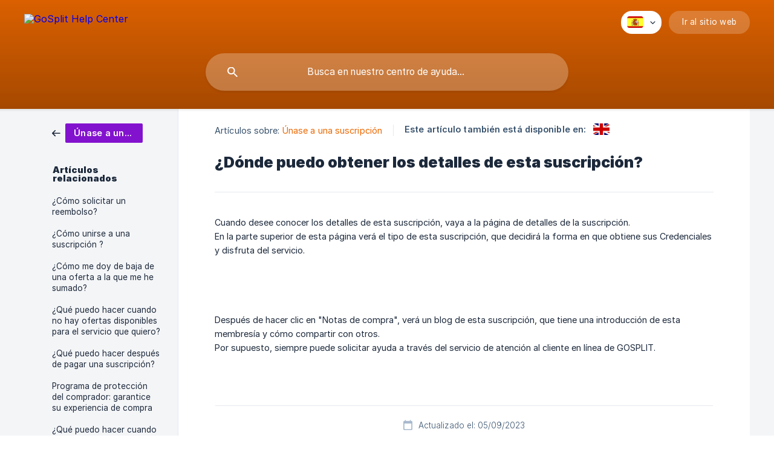

--- FILE ---
content_type: text/html; charset=utf-8
request_url: https://help.gosplit.com/es/article/donde-puedo-obtener-los-detalles-de-esta-suscripcion-1jqeoep/
body_size: 4416
content:
<!DOCTYPE html><html lang="es" dir="ltr"><head><meta http-equiv="Content-Type" content="text/html; charset=utf-8"><meta name="viewport" content="width=device-width, initial-scale=1"><meta property="og:locale" content="es"><meta property="og:site_name" content="GoSplit Help Center"><meta property="og:type" content="website"><link rel="icon" href="https://image.crisp.chat/avatar/website/536f4930-b374-4abf-a838-35ba75b80e12/512/?1768822435809" type="image/png"><link rel="apple-touch-icon" href="https://image.crisp.chat/avatar/website/536f4930-b374-4abf-a838-35ba75b80e12/512/?1768822435809" type="image/png"><meta name="msapplication-TileColor" content="#EC6800"><meta name="msapplication-TileImage" content="https://image.crisp.chat/avatar/website/536f4930-b374-4abf-a838-35ba75b80e12/512/?1768822435809"><style type="text/css">*::selection {
  background: rgba(236, 104, 0, .2);
}

.csh-theme-background-color-default {
  background-color: #EC6800;
}

.csh-theme-background-color-light {
  background-color: #F4F5F7;
}

.csh-theme-background-color-light-alpha {
  background-color: rgba(244, 245, 247, .4);
}

.csh-button.csh-button-accent {
  background-color: #EC6800;
}

.csh-article .csh-article-content article a {
  color: #EC6800;
}

.csh-article .csh-article-content article .csh-markdown.csh-markdown-title.csh-markdown-title-h1 {
  border-color: #EC6800;
}

.csh-article .csh-article-content article .csh-markdown.csh-markdown-code.csh-markdown-code-inline {
  background: rgba(236, 104, 0, .075);
  border-color: rgba(236, 104, 0, .2);
  color: #EC6800;
}

.csh-article .csh-article-content article .csh-markdown.csh-markdown-list .csh-markdown-list-item:before {
  background: #EC6800;
}</style><title>¿Dónde puedo obtener los detalles de esta suscripción?
 | GoSplit Help Center</title><script type="text/javascript">window.$crisp = [];

CRISP_WEBSITE_ID = "536f4930-b374-4abf-a838-35ba75b80e12";

CRISP_RUNTIME_CONFIG = {
  locale : "es"
};

(function(){d=document;s=d.createElement("script");s.src="https://client.crisp.chat/l.js";s.async=1;d.getElementsByTagName("head")[0].appendChild(s);})();
</script><script type="text/javascript">window.$crisp.push(["do", "chat:hide"]);</script><style type="text/css">
header .csh-wrapper .csh-header-main .csh-header-main-logo img {
   height: 39px !important;
}

footer .csh-footer-copyright .csh-footer-copyright-brand {
  text-align: center !important;
}

.csh-home-list-wrap {
  text-align: center !important;
}

.csh-home-list-wrap::after {
  display: none !important;
}

.csh-footer-ask-buttons li {
  display: none !important;
}

.csh-wrapper {
    width: 100% !important;
    max-width: 1248px !important;
    padding: 0 24px;
    box-sizing: border-box;
}

.csh-home-title {
  text-align: center !important;
}

.csh-home-list {
    display: grid;
    grid-template-columns: repeat(3, 1fr) !important;
    gap: 24px !important;
    margin-top: 24px !important;
}

@media screen and (max-width: 900px) {
    .csh-home-list {
        grid-template-columns: repeat(2, 1fr) !important;
    }
}

@media screen and (max-width: 480px) {
    .csh-home-list {
        grid-template-columns: 1fr !important;
    }
}


.csh-home-list li {
    width: 100% !important;
    margin: 0 !important;
}

.csh-home-list li .csh-box {
    border: none !important;
    padding: 16px !important;
}

.csh-home-list.csh-home-list-large li .csh-box {
    flex-direction: column !important;
    padding: 24px 16px !important;
    text-align: center !important;
}

.csh-home-list.csh-home-list-large li .csh-home-list-image {
    margin: 0 auto 16px !important;
    background-size: cover !important;
}

.csh-home-list.csh-home-list-large li .csh-home-list-category {
    margin: 0 0 16px !important;
}

.csh-home-list.csh-home-list-large li .csh-category-badge {
    border-radius: 20px;
}

.csh-header-main-actions-locale {
    border-radius: 18px !important;
}

.csh-header-main-actions-website {
    border-radius: 18px !important;
}

.csh-flag-image {
    border-radius: 4px !important;
}

.csh-header-search-field input {
    border-radius: 100px !important;
}

header .csh-wrapper .csh-header-search .csh-header-search-field,
header .csh-wrapper .csh-header-search .csh-header-search-results {
    border: 0px solid rgba(0, 0, 0, .04) !important;
}

.csh-home section .csh-home-list li a {
    border-radius: 12px !important;
}
</style><meta name="description" content="Obtenga todos los detalles de su suscripción en GoSplit. Asegure una experiencia transparente y bien informada."><meta property="og:title" content="¿Dónde puedo obtener los detalles de esta suscripción?"><meta property="og:description" content="Obtenga todos los detalles de su suscripción en GoSplit. Asegure una experiencia transparente y bien informada."><meta property="og:url" content="https://help.gosplit.com/es/article/donde-puedo-obtener-los-detalles-de-esta-suscripcion-1jqeoep/"><link rel="canonical" href="https://help.gosplit.com/es/article/donde-puedo-obtener-los-detalles-de-esta-suscripcion-1jqeoep/"><link rel="stylesheet" href="https://static.crisp.help/stylesheets/libs/libs.min.css?cca2211f2ccd9cb5fb332bc53b83aaf4c" type="text/css"/><link rel="stylesheet" href="https://static.crisp.help/stylesheets/site/common/common.min.css?ca10ef04f0afa03de4dc66155cd7f7cf7" type="text/css"/><link rel="stylesheet" href="https://static.crisp.help/stylesheets/site/article/article.min.css?cfcf77a97d64c1cccaf0a3f413d2bf061" type="text/css"/><script src="https://static.crisp.help/javascripts/libs/libs.min.js?c2b50f410e1948f5861dbca6bbcbd5df9" type="text/javascript"></script><script src="https://static.crisp.help/javascripts/site/common/common.min.js?c86907751c64929d4057cef41590a3137" type="text/javascript"></script><script src="https://static.crisp.help/javascripts/site/article/article.min.js?c482d30065e2a0039a69f04e84d9f3fc9" type="text/javascript"></script></head><body><header role="banner"><div class="csh-wrapper"><div class="csh-header-main"><a href="/es/" role="none" class="csh-header-main-logo"><img src="https://storage.crisp.chat/users/helpdesk/website/bfd957c85e4dd800/s_1x7hgbe.svg" alt="GoSplit Help Center"></a><div role="none" class="csh-header-main-actions"><div data-expanded="false" role="none" onclick="CrispHelpdeskCommon.toggle_language()" class="csh-header-main-actions-locale"><div class="csh-header-main-actions-locale-current"><span data-country="es" class="csh-flag"><span class="csh-flag-image"></span></span></div><ul><li><a href="/en/article/1mepucs/" data-current="false" role="none" class="csh-font-sans-regular"><span data-country="gb" class="csh-flag"><span class="csh-flag-image"></span></span>English</a></li><li><a href="/es/" data-current="true" role="none" class="csh-font-sans-medium"><span data-country="es" class="csh-flag"><span class="csh-flag-image"></span></span>Spanish</a></li><li><a href="/it/" data-current="false" role="none" class="csh-font-sans-regular"><span data-country="it" class="csh-flag"><span class="csh-flag-image"></span></span>Italian</a></li><li><a href="/ko/" data-current="false" role="none" class="csh-font-sans-regular"><span data-country="kr" class="csh-flag"><span class="csh-flag-image"></span></span>Korean</a></li></ul></div><a href="https://www.gosplit.com/" target="_blank" rel="noopener noreferrer" role="none" class="csh-header-main-actions-website"><span class="csh-header-main-actions-website-itself csh-font-sans-regular">Ir al sitio web</span></a></div><span class="csh-clear"></span></div><form action="/es/includes/search/" role="search" onsubmit="return false" data-target-suggest="/es/includes/suggest/" data-target-report="/es/includes/report/" data-has-emphasis="false" data-has-focus="false" data-expanded="false" data-pending="false" class="csh-header-search"><span class="csh-header-search-field"><input type="search" name="search_query" autocomplete="off" autocorrect="off" autocapitalize="off" maxlength="100" placeholder="Busca en nuestro centro de ayuda..." aria-label="Busca en nuestro centro de ayuda..." role="searchbox" onfocus="CrispHelpdeskCommon.toggle_search_focus(true)" onblur="CrispHelpdeskCommon.toggle_search_focus(false)" onkeydown="CrispHelpdeskCommon.key_search_field(event)" onkeyup="CrispHelpdeskCommon.type_search_field(this)" onsearch="CrispHelpdeskCommon.search_search_field(this)" class="csh-font-sans-regular"><span class="csh-header-search-field-autocomplete csh-font-sans-regular"></span><span class="csh-header-search-field-ruler"><span class="csh-header-search-field-ruler-text csh-font-sans-semibold"></span></span></span><div class="csh-header-search-results"></div></form></div><div data-tile="leaf" data-has-banner="true" class="csh-header-background csh-theme-background-color-default"><span style="background-image: url('https://storage.crisp.chat/users/helpdesk/website/bfd957c85e4dd800/2_3tpwvf.svg');" class="csh-header-background-banner"></span></div></header><div id="body" class="csh-theme-background-color-light csh-body-full"><div class="csh-wrapper csh-wrapper-full csh-wrapper-large"><div class="csh-article"><aside role="complementary"><div class="csh-aside"><div class="csh-article-category csh-navigation"><a href="/es/category/unase-a-una-suscripcion-vknyw5/" role="link" class="csh-navigation-back csh-navigation-back-item"><span style="background-color: #8312ce;" data-has-category="true" class="csh-category-badge csh-font-sans-medium">Únase a una suscripción</span></a></div><p class="csh-aside-title csh-text-wrap csh-font-sans-bold">Artículos relacionados</p><ul role="list"><li role="listitem"><a href="/es/article/como-solicitar-un-reembolso-munwxl/" role="link" class="csh-aside-spaced csh-text-wrap csh-font-sans-regular">¿Cómo solicitar un reembolso?</a></li><li role="listitem"><a href="/es/article/como-unirse-a-una-suscripcion-1esofhf/" role="link" class="csh-aside-spaced csh-text-wrap csh-font-sans-regular">¿Cómo unirse a una suscripción ?</a></li><li role="listitem"><a href="/es/article/como-me-doy-de-baja-de-una-oferta-a-la-que-me-he-sumado-9kb119/" role="link" class="csh-aside-spaced csh-text-wrap csh-font-sans-regular">¿Cómo me doy de baja de una oferta a la que me he sumado?</a></li><li role="listitem"><a href="/es/article/que-puedo-hacer-cuando-no-hay-ofertas-disponibles-para-el-servicio-que-quiero-skbi2g/" role="link" class="csh-aside-spaced csh-text-wrap csh-font-sans-regular">¿Qué puedo hacer cuando no hay ofertas disponibles para el servicio que quiero?</a></li><li role="listitem"><a href="/es/article/que-puedo-hacer-despues-de-pagar-una-suscripcion-ur2rs5/" role="link" class="csh-aside-spaced csh-text-wrap csh-font-sans-regular">¿Qué puedo hacer después de pagar una suscripción?</a></li><li role="listitem"><a href="/es/article/programa-de-proteccion-del-comprador-garantice-su-experiencia-de-compra-1yfvyze/" role="link" class="csh-aside-spaced csh-text-wrap csh-font-sans-regular">Programa de protección del comprador: garantice su experiencia de compra</a></li><li role="listitem"><a href="/es/article/que-puedo-hacer-cuando-las-credenciales-no-funcionan-deqvc5/" role="link" class="csh-aside-spaced csh-text-wrap csh-font-sans-regular">¿Qué puedo hacer cuando las CREDENCIALES no funcionan?</a></li></ul></div></aside><div role="main" class="csh-article-content csh-article-content-split"><div class="csh-article-content-wrap"><article class="csh-text-wrap"><div role="heading" class="csh-article-content-header"><div class="csh-article-content-header-metas"><div class="csh-article-content-header-metas-category csh-font-sans-regular">Artículos sobre:<span> </span><a href="/es/category/unase-a-una-suscripcion-vknyw5/" role="link">Únase a una suscripción</a></div><span class="csh-article-content-header-metas-separator"></span><div class="csh-article-content-header-metas-alternates csh-font-sans-medium">Este artículo también está disponible en:<ul><li><a href="/en/article/1mepucs/" role="link" data-country="gb" class="csh-flag"><span class="csh-flag-image"></span></a></li></ul></div></div><h1 class="csh-font-sans-bold">¿Dónde puedo obtener los detalles de esta suscripción?</h1></div><div role="article" class="csh-article-content-text csh-article-content-text-large"><p><span>Cuando desee conocer los detalles de esta suscripción, vaya a la página de detalles de la suscripción.</span></p><p><span></span></p><p><span>En la parte superior de esta página verá el tipo de esta suscripción, que decidirá la forma en que obtiene sus Credenciales y disfruta del servicio.</span></p><p><br></p><p><br></p><p><span class="csh-markdown csh-markdown-image"><img src="https://storage.crisp.chat/users/helpdesk/website/bfd957c85e4dd800/232143543564654_bvu244.png" alt="" loading="lazy"></span></p><p><br></p><p><br></p><p><span>Después de hacer clic en "Notas de compra", verá un blog de esta suscripción, que tiene una introducción de esta membresía y cómo compartir con otros.</span></p><p><span></span></p><p><span></span></p><p><span>Por supuesto, siempre puede solicitar ayuda a través del servicio de atención al cliente en línea de GOSPLIT.</span></p><span class="csh-markdown csh-markdown-line csh-article-content-separate csh-article-content-separate-top"></span><p class="csh-article-content-updated csh-text-wrap csh-font-sans-light">Actualizado el: 05/09/2023</p><span class="csh-markdown csh-markdown-line csh-article-content-separate csh-article-content-separate-bottom"></span></div></article><section data-has-answer="false" role="none" class="csh-article-rate"><div class="csh-article-rate-ask csh-text-wrap"><p class="csh-article-rate-title csh-font-sans-medium">¿Este artículo te resultó útil?</p><ul><li><a href="#" role="button" aria-label="Sí" onclick="CrispHelpdeskArticle.answer_feedback(true); return false;" class="csh-button csh-button-grey csh-button-small csh-font-sans-medium">Sí</a></li><li><a href="#" role="button" aria-label="No" onclick="CrispHelpdeskArticle.answer_feedback(false); return false;" class="csh-button csh-button-grey csh-button-small csh-font-sans-medium">No</a></li></ul></div><div data-is-open="false" class="csh-article-rate-feedback-wrap"><div data-had-error="false" class="csh-article-rate-feedback-container"><form action="https://help.gosplit.com/es/article/donde-puedo-obtener-los-detalles-de-esta-suscripcion-1jqeoep/feedback/" method="post" onsubmit="CrispHelpdeskArticle.send_feedback_comment(this); return false;" data-is-locked="false" class="csh-article-rate-feedback"><p class="csh-article-rate-feedback-title csh-font-sans-bold">Comparte tu opinión</p><textarea name="feedback_comment" cols="1" rows="1" maxlength="200" placeholder="Explica lo que piensas sobre este artículo ..." onkeyup="CrispHelpdeskArticle.type_feedback_comment(event)" class="csh-article-rate-feedback-field csh-font-sans-regular"></textarea><div class="csh-article-rate-feedback-actions"><button type="submit" role="button" aria-label="Enviar comentarios" data-action="send" class="csh-button csh-button-accent csh-font-sans-medium">Enviar comentarios</button><a href="#" role="button" aria-label="Cancelar" onclick="CrispHelpdeskArticle.cancel_feedback_comment(); return false;" data-action="cancel" class="csh-button csh-button-grey csh-font-sans-medium">Cancelar</a></div></form></div></div><div data-is-satisfied="true" class="csh-article-rate-thanks"><p class="csh-article-rate-title csh-article-rate-thanks-title csh-font-sans-semibold">¡Gracias!</p><div class="csh-article-rate-thanks-smiley csh-article-rate-thanks-smiley-satisfied"><span data-size="large" data-name="blushing" class="csh-smiley"></span></div><div class="csh-article-rate-thanks-smiley csh-article-rate-thanks-smiley-dissatisfied"><span data-size="large" data-name="thumbs-up" class="csh-smiley"></span></div></div></section></div></div></div></div></div><footer role="contentinfo"><div class="csh-footer-ask"><div class="csh-wrapper"><div class="csh-footer-ask-text"><p class="csh-footer-ask-text-title csh-text-wrap csh-font-sans-bold">¿No encuentras lo que buscas?</p><p class="csh-footer-ask-text-label csh-text-wrap csh-font-sans-regular">Chatea con nosotros o envíanos un correo.</p></div><ul class="csh-footer-ask-buttons"><li><a aria-label="Chatea con nosotros" href="https://go.crisp.chat/chat/embed/?website_id=536f4930-b374-4abf-a838-35ba75b80e12" target="_blank" role="button" class="csh-button csh-button-accent csh-button-icon-chat csh-button-has-left-icon csh-font-sans-regular">Chatea con nosotros</a></li><li><a aria-label="Envíanos un correo" href="/cdn-cgi/l/email-protection#99eaece9e9f6ebedd9fef6eae9f5f0edb7faf6f4" role="button" class="csh-button csh-button-accent csh-button-icon-email csh-button-has-left-icon csh-font-sans-regular">Envíanos un correo</a></li></ul></div></div><div class="csh-footer-copyright csh-footer-copyright-separated"><div class="csh-wrapper"><span class="csh-footer-copyright-brand"><span class="csh-font-sans-regular">© 2026</span><img src="https://storage.crisp.chat/users/helpdesk/website/bfd957c85e4dd800/s_mtmj6h.svg" alt="GoSplit Help Center"></span></div></div></footer><script data-cfasync="false" src="/cdn-cgi/scripts/5c5dd728/cloudflare-static/email-decode.min.js"></script><script defer src="https://static.cloudflareinsights.com/beacon.min.js/vcd15cbe7772f49c399c6a5babf22c1241717689176015" integrity="sha512-ZpsOmlRQV6y907TI0dKBHq9Md29nnaEIPlkf84rnaERnq6zvWvPUqr2ft8M1aS28oN72PdrCzSjY4U6VaAw1EQ==" data-cf-beacon='{"version":"2024.11.0","token":"dc1945b7f9594c149d8f57065b80da02","server_timing":{"name":{"cfCacheStatus":true,"cfEdge":true,"cfExtPri":true,"cfL4":true,"cfOrigin":true,"cfSpeedBrain":true},"location_startswith":null}}' crossorigin="anonymous"></script>
</body></html>